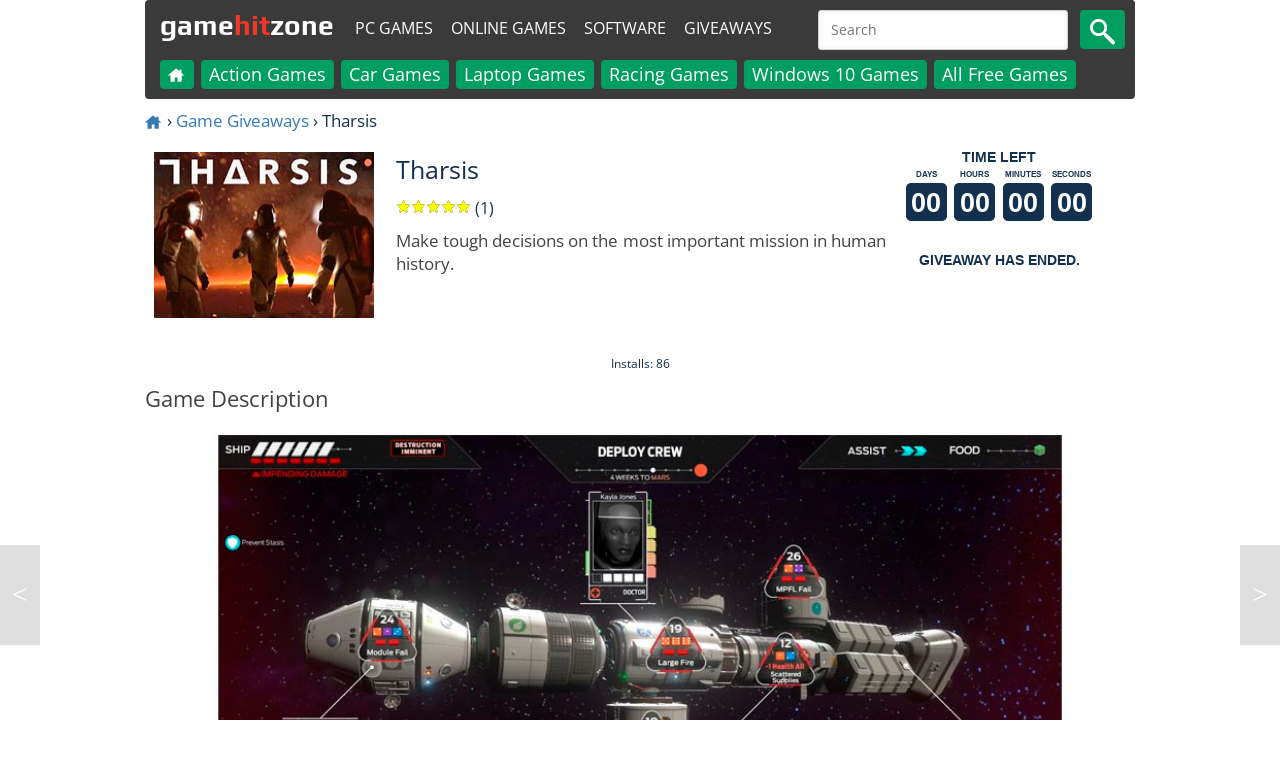

--- FILE ---
content_type: text/html; charset=utf-8
request_url: https://www.gamehitzone.com/game-giveaways/tharsis/
body_size: 13270
content:

<!DOCTYPE html><html lang="en-US"  >
<head  prefix="og: https://ogp.me/ns#">
<link rel="alternate" hreflang="ru" href="https://www.gamehitzone.com/ru/game-giveaways/tharsis/" type="text/html" ><link rel="alternate" hreflang="pt" href="https://www.gamehitzone.com/pt/game-giveaways/tharsis/" type="text/html" ><link rel="alternate" hreflang="es" href="https://www.gamehitzone.com/es/game-giveaways/tharsis/" type="text/html" ><link rel="alternate" hreflang="ar" href="https://www.gamehitzone.com/ar/game-giveaways/tharsis/" type="text/html" ><link rel="alternate" hreflang="fr" href="https://www.gamehitzone.com/fr/game-giveaways/tharsis/" type="text/html" ><link rel="alternate" hreflang="de" href="https://www.gamehitzone.com/de/game-giveaways/tharsis/" type="text/html" ><link rel="preconnect" href="https://www.googletagmanager.com/">
<link rel="dns-prefetch" href="https://www.googletagmanager.com/">
<link rel="preconnect" href="https://pagead2.googlesyndication.com/">
<link rel="dns-prefetch" href="https://pagead2.googlesyndication.com/">
<link rel="preconnect" href="https://static.gamehitzone.com/">
<link rel="dns-prefetch" href="https://static.gamehitzone.com/">
<link rel="prefetch" href="/game-giveaways/tharsis/download.html">

<script type="application/ld+json">{"@context":"https://schema.org","@graph":[{"@type":"Organization","@id":"https://www.gamehitzone.com/#organization","name":"GameHitZone.com","url":"https://www.gamehitzone.com/","sameAs":["https://www.facebook.com/GameHitZone/","https://ok.ru/gamehitzone","https://vk.com/public60092101","https://www.youtube.com/gamehitzone","https://twitter.com/GameHitZone"],"logo":{"@type":"ImageObject","@id":"https://www.gamehitzone.com/#logo","inLanguage":"en-US","url":"https://static.gamehitzone.com/logo.jpg","contentUrl":"https://static.gamehitzone.com/logo.jpg","width":250,"height":250,"caption":"GameHitZone.com"},"image":{"@id":"https://www.gamehitzone.com/#logo"}},{"@type":"WebSite","@id":"https://www.gamehitzone.com/#website","url":"https://www.gamehitzone.com/","name":"GameHitZone.com","description":"Free PC Games Download and enjoy the offline computer games! Play Full Version PC small games for free!","publisher":{"@id":"https://www.gamehitzone.com/#organization"},"potentialAction":[{"@type":"SearchAction","target":{"@type":"EntryPoint","urlTemplate":"https://www.gamehitzone.com/search-games.html?q={search_term_string}"},"query-input":"required name=search_term_string"}],"inLanguage":"en-US"},{"@type":"ImageObject","@id":"https://www.gamehitzone.com/game-giveaways/tharsis/#primaryimage","inLanguage":"en-US","url":"https://static.gamehitzone.com/games/images_/tharsis1.jpg","contentUrl":"https://static.gamehitzone.com/games/images_/tharsis1.jpg","width":960,"height":460},{"@type":"WebPage","@id":"https://www.gamehitzone.com/game-giveaways/tharsis/#webpage","url":"https://www.gamehitzone.com/game-giveaways/tharsis/","name":"Tharsis Free Game Downloads","description":"Tharsis - Make tough decisions on the most important mission in human history. , Tharsis - Free Game Downloads. Download free game Tharsis. Play full version Tharsis without any limitations!","isPartOf":{"@id":"https://www.gamehitzone.com/#website"},"primaryImageOfPage":{"@id":"https://www.gamehitzone.com/game-giveaways/tharsis/#primaryimage"},"breadcrumb":{"@id":"https://www.gamehitzone.com/game-giveaways/tharsis/#breadcrumb"},"inLanguage":"en-US","potentialAction":[{"@type":"ReadAction","target":["https://www.gamehitzone.com/game-giveaways/tharsis/"]}]},{"@type":"BreadcrumbList","@id":"https://www.gamehitzone.com/game-giveaways/tharsis/#breadcrumb","itemListElement":[{"@type":"ListItem","position":1,"name":"Home","item":"https://www.gamehitzone.com/"},{"@type":"ListItem","position":2,"name":"Game Giveaways","item":"https://www.gamehitzone.com/game-giveaways/"},{"@type":"ListItem","position":3,"name":"Tharsis"}]},{"@type":"ImageObject","@id":"https://www.gamehitzone.com/game-giveaways/tharsis/#icon","inLanguage":"en-US","url":"https://static.gamehitzone.com/games/images300/tharsisl.jpg","contentUrl":"https://static.gamehitzone.com/games/images300/tharsisl.jpg","width":300,"height":225},{"@type": "WebApplication","@id":"https://www.gamehitzone.com/game-giveaways/tharsis/#giveaway", "isPartOf":{"@id":"https://www.gamehitzone.com/game-giveaways/tharsis/#webpage"}, "name": "Tharsis", "applicationCategory":"GameApplication", "operatingSystem":"Windows", "url":"https://www.gamehitzone.com/game-giveaways/tharsis/","isAccessibleForFree": true, "image":{"@id":"https://www.gamehitzone.com/game-giveaways/tharsis/#icon"}, "description": "Make tough decisions on the most important mission in human history.", "aggregateRating":{"@type": "AggregateRating", "ratingValue": "5", "ratingCount": "1", "worstRating": "1", "bestRating": "5"}, "offers":{"@type":"Offer", "price":"0", "priceCurrency":"USD", "availability":"https://schema.org/InStock"}, "screenshot":{"@id":"https://www.gamehitzone.com/game-giveaways/tharsis/#primaryimage"}}]}</script> 


<title>Tharsis Free Game Downloads - GameHitZone</title><meta http-equiv="content-language" content="en" ><meta http-equiv="Content-Type" content="text/html; charset=utf-8" ><meta charset="utf-8" ><meta name="robots" content="all" ><link rel="canonical" href="https://www.gamehitzone.com/game-giveaways/tharsis/" /><meta name="original-source" content="https://www.gamehitzone.com/game-giveaways/tharsis/" /><meta property="og:site_name" content="GameHitZone.com" >
<meta property="og:description" content="Make tough decisions on the most important mission in human history." >
<meta property="og:url" content="https://www.gamehitzone.com/game-giveaways/tharsis/" >
<meta property="og:title" content="Tharsis Free Game Downloads - GameHitZone.com" >
<meta property="og:image" content="https://www.gamehitzone.com/static/games/images300/tharsisl.jpg" >
<meta property="og:image:width" content="300" >
<meta property="og:image:height" content="225" >
<meta property="og:image:type" content="image/jpeg" >
<meta property="og:image:alt" content="Tharsis" >
<meta property="og:type" content="website" >
<meta property="og:locale" content="en_US" >
<meta property="og:locale:alternate" content="ru_RU" >
<meta property="og:locale:alternate" content="pt_BR" >
<meta property="og:locale:alternate" content="es_ES" >
<meta property="og:locale:alternate" content="ar_SA" >
<meta property="og:locale:alternate" content="fr_FR" >
<meta property="og:locale:alternate" content="de_DE" >
<meta property="twitter:card" content="summary_large_image">
<meta property="twitter:title" content="Tharsis Free Game Downloads">
<meta property="twitter:description" content="Make tough decisions on the most important mission in human history.">
<meta property="twitter:image" content="https://www.gamehitzone.com/static/games/images300/tharsisl.jpg"><meta property="SiteAdvisor" content="For SiteAdvisor Verification Process" ><meta name="description" content="Tharsis - Make tough decisions on the most important mission in human history. , Tharsis - Free Game Downloads. Download free game Tharsis. Play full version Tharsis without any limitations!" >
<link rel="icon" type="image/x-icon" href="/static/favicon.ico">
<!--<link rel="shortcut icon" type="image/x-icon" href="/static/favicon.ico">-->
<meta name="viewport" content="width=device-width, initial-scale=1, maximum-scale=5">
<meta http-equiv="X-UA-Compatible" content="IE=edge"/>
<link rel="preload" href="https://fonts.gstatic.com/s/opensans/v29/memSYaGs126MiZpBA-UvWbX2vVnXBbObj2OVZyOOSr4dVJWUgsjZ0B4taVIGxA.woff2" as="font" type="font/woff2" crossorigin>
<link rel="preload" href="https://fonts.gstatic.com/s/opensans/v29/memSYaGs126MiZpBA-UvWbX2vVnXBbObj2OVZyOOSr4dVJWUgsjZ0B4kaVIGxA.woff2" as="font" type="font/woff2" crossorigin>
<link rel="preload" href="https://fonts.gstatic.com/s/opensans/v29/memSYaGs126MiZpBA-UvWbX2vVnXBbObj2OVZyOOSr4dVJWUgsjZ0B4uaVIGxA.woff2" as="font" type="font/woff2" crossorigin>
<link rel="preload" href="https://fonts.gstatic.com/s/opensans/v29/memSYaGs126MiZpBA-UvWbX2vVnXBbObj2OVZyOOSr4dVJWUgsjZ0B4gaVI.woff2" as="font" type="font/woff2" crossorigin>
<link rel="preload" href="https://fonts.gstatic.com/s/play/v17/6ae84K2oVqwItm4TCp0y2knT.woff2" as="font" type="font/woff2" crossorigin>
<link rel="preload" href="https://fonts.gstatic.com/s/play/v17/6ae84K2oVqwItm4TCpQy2knT.woff2" as="font" type="font/woff2" crossorigin>
<link rel="preload" href="https://fonts.gstatic.com/s/play/v17/6ae84K2oVqwItm4TCp4y2knT.woff2" as="font" type="font/woff2" crossorigin>
<link rel="preload" href="https://fonts.gstatic.com/s/play/v17/6ae84K2oVqwItm4TCpAy2g.woff2" as="font" type="font/woff2" crossorigin>
<style>
/* cyrillic-ext */
@font-face {
  font-family: 'Open Sans';
  font-style: normal;
  font-weight: 400;
  font-stretch: 100%;
  src: url(https://fonts.gstatic.com/s/opensans/v29/memSYaGs126MiZpBA-UvWbX2vVnXBbObj2OVZyOOSr4dVJWUgsjZ0B4taVIGxA.woff2) format('woff2');
  unicode-range: U+0460-052F, U+1C80-1C88, U+20B4, U+2DE0-2DFF, U+A640-A69F, U+FE2E-FE2F;
  font-display: swap;
}
/* cyrillic */
@font-face {
  font-family: 'Open Sans';
  font-style: normal;
  font-weight: 400;
  font-stretch: 100%;
  src: url(https://fonts.gstatic.com/s/opensans/v29/memSYaGs126MiZpBA-UvWbX2vVnXBbObj2OVZyOOSr4dVJWUgsjZ0B4kaVIGxA.woff2) format('woff2');
  unicode-range: U+0301, U+0400-045F, U+0490-0491, U+04B0-04B1, U+2116;
  font-display: swap;
}
/* latin-ext */
@font-face {
  font-family: 'Open Sans';
  font-style: normal;
  font-weight: 400;
  font-stretch: 100%;
  src: url(https://fonts.gstatic.com/s/opensans/v29/memSYaGs126MiZpBA-UvWbX2vVnXBbObj2OVZyOOSr4dVJWUgsjZ0B4uaVIGxA.woff2) format('woff2');
  unicode-range: U+0100-024F, U+0259, U+1E00-1EFF, U+2020, U+20A0-20AB, U+20AD-20CF, U+2113, U+2C60-2C7F, U+A720-A7FF;
  font-display: swap;
}
/* latin */
@font-face {
  font-family: 'Open Sans';
  font-style: normal;
  font-weight: 400;
  font-stretch: 100%;
  src: url(https://fonts.gstatic.com/s/opensans/v29/memSYaGs126MiZpBA-UvWbX2vVnXBbObj2OVZyOOSr4dVJWUgsjZ0B4gaVI.woff2) format('woff2');
  unicode-range: U+0000-00FF, U+0131, U+0152-0153, U+02BB-02BC, U+02C6, U+02DA, U+02DC, U+2000-206F, U+2074, U+20AC, U+2122, U+2191, U+2193, U+2212, U+2215, U+FEFF, U+FFFD;
  font-display: swap;
}
/* cyrillic-ext */
@font-face {
  font-family: 'Play';
  font-style: normal;
  font-weight: 700;
  src: url(https://fonts.gstatic.com/s/play/v17/6ae84K2oVqwItm4TCp0y2knT.woff2) format('woff2');
  unicode-range: U+0460-052F, U+1C80-1C88, U+20B4, U+2DE0-2DFF, U+A640-A69F, U+FE2E-FE2F;
  font-display: swap;
}
/* cyrillic */
@font-face {
  font-family: 'Play';
  font-style: normal;
  font-weight: 700;
  src: url(https://fonts.gstatic.com/s/play/v17/6ae84K2oVqwItm4TCpQy2knT.woff2) format('woff2');
  unicode-range: U+0301, U+0400-045F, U+0490-0491, U+04B0-04B1, U+2116;
  font-display: swap;
}
/* latin-ext */
@font-face {
  font-family: 'Play';
  font-style: normal;
  font-weight: 700;
  src: url(https://fonts.gstatic.com/s/play/v17/6ae84K2oVqwItm4TCp4y2knT.woff2) format('woff2');
  unicode-range: U+0100-024F, U+0259, U+1E00-1EFF, U+2020, U+20A0-20AB, U+20AD-20CF, U+2113, U+2C60-2C7F, U+A720-A7FF;
  font-display: swap;
}
/* latin */
@font-face {
  font-family: 'Play';
  font-style: normal;
  font-weight: 700;
  src: url(https://fonts.gstatic.com/s/play/v17/6ae84K2oVqwItm4TCpAy2g.woff2) format('woff2');
  unicode-range: U+0000-00FF, U+0131, U+0152-0153, U+02BB-02BC, U+02C6, U+02DA, U+02DC, U+2000-206F, U+2074, U+20AC, U+2122, U+2191, U+2193, U+2212, U+2215, U+FEFF, U+FFFD;
  font-display: swap;
}
</style>

<link rel='stylesheet' href='/media/css/mobile_39.css' type='text/css' media='all' rel="preload" />
	
	

 <!-- Timer -->
<!--<script async src="https://pagead2.googlesyndication.com/pagead/js/adsbygoogle.js?client=ca-pub-2449594588809169"
     crossorigin="anonymous"></script>--><!--<script data-ad-client="ca-pub-2449594588809169" async src="//pagead2.googlesyndication.com/pagead/js/adsbygoogle.js"></script>--><!--<script data-ad-client="ca-pub-4895411577316012" async src="//pagead2.googlesyndication.com/pagead/js/adsbygoogle.js"></script>-->

<!--<link href="//fonts.googleapis.com/css?family=Open+Sans|Play:700&display=swap" rel="stylesheet">-->

<!-- Google tag (gtag.js) -->
<script async src="https://www.googletagmanager.com/gtag/js?id=G-DS3SFRSLG3"></script>
<script>
  window.dataLayer = window.dataLayer || [];
  function gtag(){dataLayer.push(arguments);}
  gtag('js', new Date());

  gtag('config', 'G-DS3SFRSLG3');

if (document.location.hostname != atob('d3d3LmdhbWVoaXR6b25lLmNvbQ=='))
	document.location = atob('aHR0cHM6Ly93d3cuZ2FtZWhpdHpvbmUuY29t');
</script>
<!-- Yandex.Metrika counter -->
<!--
<script type="text/javascript" >
   (function(m,e,t,r,i,k,a){m[i]=m[i]||function(){(m[i].a=m[i].a||[]).push(arguments)};
   m[i].l=1*new Date();
   for (var j = 0; j < document.scripts.length; j++) {if (document.scripts[j].src === r) { return; }}
   k=e.createElement(t),a=e.getElementsByTagName(t)[0],k.async=1,k.src=r,a.parentNode.insertBefore(k,a)})
   (window, document, "script", "https://mc.yandex.ru/metrika/tag.js", "ym");

   ym(51996539, "init", {
        clickmap:true,
        trackLinks:true,
        accurateTrackBounce:true
   });
</script>
<noscript><div><img src="https://mc.yandex.ru/watch/51996539" style="position:absolute; left:-9999px;" alt="" /></div></noscript>
-->
<!-- /Yandex.Metrika counter -->
<!-- <link href="/media/tpw.css" rel="stylesheet">
<script src="/media/tpw.js"></script>-->
</head><body style="margin:0 auto;max-width: 1000px;padding:0 5px;" id="thetop">
<!--<div class="layout">-->
<header style="position: sticky; top: 0; z-index: 1000;"><nav class="navbar navbar-default" role="navigation">
<div class="container-fluid">
<div class="navbar-header">
<div class="navbar-toggle collapsed game-play fs-24"  onclick="MyMenuToggle()" data-toggle="collapse" data-target="#bs-example-navbar-collapse-1">
<!--noindex--><span class="sr-only">Toggle navigation</span>
<span>&#9776;</span><!--/noindex-->
</div>
<a class="navbar-brand fs-30" href="/" style="/*color:#f9ff13;*/height: 55px;">game<span class="forspan" style="/*background-color: #f9ff13;border-radius: 50%;border: 5px solid #f9ff13;color:#3a3a3a;*/">hit</span>zone</a>
<a class="fs-8 outer" style="margin:12px 0 0 1px;border-radius: 4px;/*background-color: #01a0da;*/color: #fff;padding: 5px;" href="/all-free-games/">PC Games</a>
<a class="fs-8 outer" style="margin:12px 0 0 4px;border-radius: 4px;/*background-color: #01a0da;*/color: #fff;padding: 5px;"  href="/play-online/">Online Games</a>
<a class="fs-8 outer" style="margin:12px 0 0 4px;border-radius: 4px;/*background-color: #01a0da;*/color: #fff;padding: 5px;"  href="/download-free-software/">Software</a>
<a class="fs-8 outer" style="margin:12px 0 0 4px;border-radius: 4px;/*background-color: #01a0da;*/color: #fff;padding: 5px;"  href="/game-giveaways/">Giveaways</a>
<div DIR="LTR" id="search"   class="search666_div">
	    
<form action="/search-games.html" id="cse-search-box" target="_self">
<input type="hidden" name="cx" value="partner-pub-2449594588809169:8224949310">
<input type="hidden" name="cof" value="FORID:10">
<input type="hidden" name="ie" value="UTF-8">

<!--<input type="text" name="q" value="" required="" placeholder=""  class="search666_text" id="searchinput"/>-->
<input type="text" name="q" required="" placeholder="Search"  class="search666_text" id="searchinput"/>
<button type="submit" name="image" alt="search" class="search666_image" ><img src="/static/mobile/media/images/search.png" width="25" height="26" alt="Search" /><!--&#128269;--></button></form>
</div> 

				 
</div>
<div class="collapse navbar-collapse" id="bs-example-navbar-collapse-1">
<ul class="nav navbar-nav">
<li   ><a href="/"><!--<img src="/static/mobile/media/images/home.png" alt="Home" width="18" height="18" />--><svg version="1.1" id="Layer_1" xmlns="https://www.w3.org/2000/svg" xmlns:xlink="https://www.w3.org/1999/xlink" x="0px" y="0px"
	 width="18px" height="18px" viewBox="40 40 250 250" enable-background="new 40 40 250 250" xml:space="preserve" style="vertical-align: middle;">
<path fill="#ffffff" opacity="1.000000" stroke="none" 
	d="
M233.445312,129.471161 
	C244.276398,138.767822 254.836426,147.825211 265.488647,156.961700 
	C263.571503,158.929337 261.819305,158.329391 260.264313,158.341370 
	C251.766129,158.406876 243.261810,158.551453 234.770737,158.297073 
	C230.537003,158.170258 229.295425,159.796234 229.349106,163.844284 
	C229.662735,187.495804 229.808624,211.149643 229.975204,234.802948 
	C230.056549,246.353882 229.769791,244.240829 220.635452,244.304565 
	C206.638290,244.402267 192.639938,244.333588 178.642090,244.330322 
	C171.688660,244.328705 171.673416,244.323471 171.667969,237.581421 
	C171.655304,221.917175 171.453262,206.248734 171.771454,190.591019 
	C171.877472,185.374466 170.084473,184.014511 165.153763,184.205139 
	C156.168564,184.552521 147.153122,184.519897 138.164688,184.217804 
	C133.459671,184.059677 132.179184,185.821091 132.239456,190.321793 
	C132.453659,206.316406 132.142029,222.318726 132.416870,238.311462 
	C132.501343,243.226227 130.845703,244.512283 126.124161,244.434891 
	C110.630905,244.180969 95.128838,244.225311 79.634285,244.445374 
	C75.413864,244.505325 73.854286,242.925507 74.113525,238.946060 
	C75.685959,214.808228 73.295906,190.647354 74.524902,166.506393 
	C74.873856,159.651917 73.658821,158.408981 66.585655,158.386749 
	C57.466637,158.358093 48.347458,158.379776 39.303780,158.379776 
	C38.730045,155.877365 40.427166,155.304840 41.457386,154.416367 
	C77.037315,123.731033 112.670677,93.107468 148.176514,62.336742 
	C151.127731,59.779114 153.022278,59.971748 155.757385,62.377945 
	C166.890533,72.172211 178.154510,81.817978 189.392395,91.492775 
	C191.133133,92.991394 192.989120,94.356117 196.116364,96.830986 
	C196.116364,91.343140 196.199860,87.124916 196.091354,82.911644 
	C195.995087,79.173904 197.411072,77.528740 201.391434,77.654045 
	C208.882690,77.889854 216.393112,77.893761 223.883377,77.637741 
	C228.139404,77.492271 229.328384,79.225899 229.269409,83.236931 
	C229.088104,95.565712 229.318130,107.900635 229.128052,120.229156 
	C229.069183,124.047302 229.912903,127.086472 233.445312,129.471161 
z"/>
</svg></a></li>
<li  class="thefirst" ><a href="/all-free-games/">PC Games</a></li>
<li class="inner"><a href="/download/action-games/">Action Games</a></li><li class="inner"><a href="/download/car-games/">Car Games</a></li><li class="inner"><a href="/download/laptop-games/">Laptop Games</a></li><li class="inner"><a href="/download/racing-games/">Racing Games</a></li><li class="inner"><a href="/download/windows-10-games/">Windows 10 Games</a></li><li class="inner"><a href="/all-free-games/">All Free Games</a></li><li  class="thefirst" ><a href="/download-free-software/">Software</a></li>
<li  class="thefirst" ><a href="/game-giveaways/">Giveaways</a></li>
<li  class="thefirst" ><a href="/play-online/">Online Games</a></li>
<!--<li  class="thefirst inner" ><a href="/play-racing-online/">Online Racing Games</a></li>
<li  class="thefirst inner" ><a href="/play-puzzle-online/">Online Puzzle Games</a></li>
<li  class="thefirst inner" ><a href="/play-adventure-online/">Online Adventure Games</a></li>
<li  class="thefirst inner" ><a href="/play-arcade-online/">Online Arcade Games</a></li>
<li  class="thefirst inner" ><a href="/play-sport-online/">Online Sports Games</a></li>
<li  class="thefirst inner" ><a href="/play-action-online/">Online Action Games</a></li>
<li  class="thefirst inner" ><a href="/play-shooter-online/">Online Shooter Games</a></li>-->
</ul>
</div>
</div>
</nav>
</header>
<!--<div class="content">--><div></div>

  


<ol class="bread fs-16">
		<li><a href="/"><svg version="1.1" id="Layer_1" xmlns="https://www.w3.org/2000/svg" xmlns:xlink="https://www.w3.org/1999/xlink" x="0px" y="0px"
	 width="18px" height="18px" viewBox="40 40 250 250" enable-background="new 40 40 250 250" xml:space="preserve" style="vertical-align: middle;">
<path fill="#337ab7" opacity="1.000000" stroke="none" 
	d="
M233.445312,129.471161 
	C244.276398,138.767822 254.836426,147.825211 265.488647,156.961700 
	C263.571503,158.929337 261.819305,158.329391 260.264313,158.341370 
	C251.766129,158.406876 243.261810,158.551453 234.770737,158.297073 
	C230.537003,158.170258 229.295425,159.796234 229.349106,163.844284 
	C229.662735,187.495804 229.808624,211.149643 229.975204,234.802948 
	C230.056549,246.353882 229.769791,244.240829 220.635452,244.304565 
	C206.638290,244.402267 192.639938,244.333588 178.642090,244.330322 
	C171.688660,244.328705 171.673416,244.323471 171.667969,237.581421 
	C171.655304,221.917175 171.453262,206.248734 171.771454,190.591019 
	C171.877472,185.374466 170.084473,184.014511 165.153763,184.205139 
	C156.168564,184.552521 147.153122,184.519897 138.164688,184.217804 
	C133.459671,184.059677 132.179184,185.821091 132.239456,190.321793 
	C132.453659,206.316406 132.142029,222.318726 132.416870,238.311462 
	C132.501343,243.226227 130.845703,244.512283 126.124161,244.434891 
	C110.630905,244.180969 95.128838,244.225311 79.634285,244.445374 
	C75.413864,244.505325 73.854286,242.925507 74.113525,238.946060 
	C75.685959,214.808228 73.295906,190.647354 74.524902,166.506393 
	C74.873856,159.651917 73.658821,158.408981 66.585655,158.386749 
	C57.466637,158.358093 48.347458,158.379776 39.303780,158.379776 
	C38.730045,155.877365 40.427166,155.304840 41.457386,154.416367 
	C77.037315,123.731033 112.670677,93.107468 148.176514,62.336742 
	C151.127731,59.779114 153.022278,59.971748 155.757385,62.377945 
	C166.890533,72.172211 178.154510,81.817978 189.392395,91.492775 
	C191.133133,92.991394 192.989120,94.356117 196.116364,96.830986 
	C196.116364,91.343140 196.199860,87.124916 196.091354,82.911644 
	C195.995087,79.173904 197.411072,77.528740 201.391434,77.654045 
	C208.882690,77.889854 216.393112,77.893761 223.883377,77.637741 
	C228.139404,77.492271 229.328384,79.225899 229.269409,83.236931 
	C229.088104,95.565712 229.318130,107.900635 229.128052,120.229156 
	C229.069183,124.047302 229.912903,127.086472 233.445312,129.471161 
z"/>
</svg></a></li>  ›  
				<li><a href="/game-giveaways/">Game Giveaways</a></li>  ›  				
				<li>Tharsis</li>				
		</ol>


  <ul class="games-list">
<li class="games-box5" >



<img   src="https://static.gamehitzone.com/games/images220/tharsisl.jpg" alt="Tharsis" style="width:220px;height:166px;"></li>
<li class="games-box51">
<h1 class="fs-24 screen-title"  >Tharsis</h1>

<div class="ratingbar fs-15"><form  class="ratingform"><div class="stars2"  title="You can put a rating just right after playing.">
<input type="radio" name="star" class="star-1" ><label class="star-1" for="star-1">1</label><input type="radio" name="star" class="star-2" ><label class="star-2" for="star-2">2</label><input type="radio" name="star" class="star-3" ><label class="star-3" for="star-3">3</label><input type="radio" name="star" class="star-4" ><label class="star-4" for="star-4">4</label><input type="radio" name="star" class="star-5" ><label class="star-5" for="star-5">5</label><span style="width: 100%"></span></div></form> (1)</div>
<div class="game-desc fs-16">Make tough decisions on the most important mission in human history.<!--<br/><br/>Categories: <a class="game-cat" href="/game-giveaways/" id="searcha"><span>Giveaways</span></a>--></div>

</li>
<li class="games-box52" style="margin:auto;">
<style>
.timeleft {
  font-family: sans-serif;
  text-transform: uppercase;
  text-align: center;
  background-color: #fff;
  color: #14304f;
}
.timeleftfont {
  font-weight: 600;
}
.timeleftbox {
  display: inline-block;
  position: relative;
  margin: 0 .075rem .25rem .075rem ;
  font-size: 0;
  line-height: 0;
  width:42px;
  overflow:hidden;
}
.timeleftunit {
  text-align: center;
  font-size: .50rem;
  line-height: 1;
  font-weight: 600;
  margin: .25rem 0;
}
.timeleftvalue {
  font-size: 1.7rem;
  line-height: 1.7rem;
  font-weight: 700;
  text-align: right;
  padding: .35rem;
  background-color: #14304f;
  color: #fff;
  font-variant-numeric: tabular-nums;
  display:inherit;
  border-radius:5px;
}
</style>

<div class="timeleft" id="timeleft">
  <div class="timeleftfont">Time left</div>
  <div class="timeleftbox">
    <div class="timeleftunit">Days</div>
    <div class="timeleftvalue" id="days"></div>
  </div>
  <div class="timeleftbox">
    <div class="timeleftunit">Hours</div>
    <div class="timeleftvalue" id="hours"></div>
  </div>
  <div class="timeleftbox">
    <div class="timeleftunit">Minutes</div>
    <div class="timeleftvalue" id="minutes"></div>
  </div>
  <div class="timeleftbox">
    <div class="timeleftunit">Seconds</div>
    <div class="timeleftvalue" id="seconds">0</div>
  </div>
</div>
<script>
function tick () {
  var now = Date.now()
  var nextSecond = 1000 - now % 1000

  var endOfWeek = 1632409200
  var days = document.getElementById('days')
  var hours = document.getElementById('hours')
  var minutes = document.getElementById('minutes')
  var seconds = document.getElementById('seconds')
  
  var scs = Math.max(0, endOfWeek - (Math.floor((new Date()).getTime() / 1000)));

var ds = Math.floor(scs / 86400);
scs %= 86400;

var hrs = Math.floor(scs / 3600);
scs %= 3600;

var mnts = Math.floor(scs / 60);
scs %= 60;
 
 
days.textContent = ('0' + ds).slice(-2); 
hours.textContent = ('0' + hrs).slice(-2); 
minutes.textContent = ('0' + mnts).slice(-2); 
seconds.textContent = ('0' + scs).slice(-2); 
  
/*  var weekArray = moment.duration(endOfWeek.diff(now - 1000, 'seconds'), 'seconds').format('d H m s', { trim: false }).split(' ')

  weekArray.forEach(function (value, i) {
    week[i].textContent = ('0' + value).slice(-2)
  })*/

  setTimeout(tick, nextSecond)
}
tick()
</script>


<br><div class="timeleft" id="timeleft">
  <div class="timeleftfont">Giveaway has ended.</div></div></li>
</ul>      
<!--<div class="separator-grey"></div>
<br/>-->
<div class="fs-12 ad-align"></div>
<div style="width:100%;/*height:auto;min-height:280px;*/"></div>
<!--<br/>
<div class="separator-grey"></div>-->
 <!--<div class="games-screens fs-22 top">
Screenshots<br/>




</div>-->

<br>
<div style="text-align:center">


<span class="fs-12">Installs: 86<br></span>
</div>

<div class="games-screens fs-22 top">
Game Description

</div>
<div align="center">



			<br/><img src="https://static.gamehitzone.com/games/images_/tharsis1.jpg" style="display:inline;width:100%;height:auto;margin-bottom:10px;" alt="Tharsis Free Game Screenshot">
			</div>
<div class="game-desc fs-16">
Tharsis is a turn based space strategy game. This game gives you the opportunity to manage the first mission of mankind to Mars. You must lead your team through food shortages, disasters and the unforgiving nature of space, while staying sane amid cryptic signals and warnings from Mars. Millions of miles from home, a meteor storm has left you with a severely damaged ship, two dead crew members, and the suspicion that this journey was doomed from the start. Challenge disagreements, make tough decisions, and embark on the most important mission in human history.
</div>
<div class="games-screens fs-22 top">
Categories</div><div class="game-desc fs-16"><a class="game-cat" href="/game-giveaways/" id="searcha"><span>Giveaways</span></a> <a class="game-cat" href="/download/adventure-games/" id="searcha"><span>Adventure</span></a> <a class="game-cat" href="/download/laptop-games/" id="searcha"><span> Laptop</span></a> <a class="game-cat" href="/download/3d-games/" id="searcha"><span> 3d</span></a> </div>
<div class="games-screens fs-22 top">
Attention</div>
<div class="game-desc fs-16">
All rights to the computer, mobile or video game presented in this section belong exclusively to its legal copyright holders. This website does not distribute illegal copies of the game and does not have links to websites with illegal copies of the game. All information about the game is provided for informational purposes only.</div>
<br /><div class="fs-12 ad-align"></div>
<div></div>


 

				
<div class="separator-grey"></div>
<div class="b-games list new top">
<h2 class="title-left fs-24"  style="margin-bottom:10px;">Game Giveaways</h2>
<div class="title-right bottom"></div>
<ul class="games-list">
<ul class="games-list"><li class="games-box parent-img"><a href="/game-giveaways/die-young-prologue/" class="games-box__img"><img  class="over-img b-lazy" src="[data-uri]" data-src="https://static.gamehitzone.com/mobile/media/images/new2201.png" alt="new"><img class="games-box__img apps_img b-lazy"  data-src="https://static.gamehitzone.com/games/images220/dieyoungprologuel.jpg" alt="Die Young Prologue" src="[data-uri]" ><span class="games-box__title fs-20">Die Young Prologue</span></a></li><li class="games-box parent-img"><a href="/game-giveaways/the-sims-4/" class="games-box__img"><img  class="over-img b-lazy" src="[data-uri]" data-src="https://static.gamehitzone.com/mobile/media/images/new2201.png" alt="new"><img class="games-box__img apps_img b-lazy"  data-src="https://static.gamehitzone.com/games/images220/thesims4l.jpg" alt="The Sims 4" src="[data-uri]" ><span class="games-box__title fs-20">The Sims 4</span></a></li><li class="games-box parent-img"><a href="/game-giveaways/playerunknowns-battlegrounds/" class="games-box__img"><img  class="over-img b-lazy" src="[data-uri]" data-src="https://static.gamehitzone.com/mobile/media/images/new2201.png" alt="new"><img class="games-box__img apps_img b-lazy"  data-src="https://static.gamehitzone.com/games/images220/pubgl.jpg" alt="PLAYERUNKNOWNS BATTLEGROUNDS" src="[data-uri]" ><span class="games-box__title fs-20">PLAYERUNKNOWNS BATTLEGROUNDS</span></a></li><li class="games-box parent-img"><a href="/game-giveaways/naraka-bladepoint/" class="games-box__img"><img  class="over-img b-lazy" src="[data-uri]" data-src="https://static.gamehitzone.com/mobile/media/images/new2201.png" alt="new"><img class="games-box__img apps_img b-lazy"  data-src="https://static.gamehitzone.com/games/images220/narakabladepointl.jpg" alt="NARAKA BLADEPOINT" src="[data-uri]" ><span class="games-box__title fs-20">NARAKA BLADEPOINT</span></a></li></ul></ul><a href="/game-giveaways/" class="game-play ff fs-20" id="searcha" style="margin:0 auto 20px;width: fit-content;"><span style="background: white;color: #337ab7;border: 1px solid #337ab7;font-size: 15px;width: max-content;">View all</span></a>
</div>
		
<div class="separator-grey"></div>
<div class="b-games list new top">
			<h2 class="title-left fs-24"  style="margin-bottom:10px;">Similar Ended Giveaways</h2>
			<div class="title-right bottom"></div>
			<ul class="games-list">
<ul class="games-list"><li class="games-box parent-img"><a href="/game-giveaways/2064-read-only-memories/" class="games-box__img"><img  class="over-img" src="https://static.gamehitzone.com/mobile/media/images/new2201.png" alt="new"><img class="games-box__img apps_img" src="https://static.gamehitzone.com/games/images220/2064readonlymemoriesl.jpg" alt="2064 Read Only Memories" src="[data-uri]" ><span class="games-box__title fs-20">2064 Read Only Memories</span></a></li><li class="games-box parent-img"><a href="/game-giveaways/abzu/" class="games-box__img"><img  class="over-img" src="https://static.gamehitzone.com/mobile/media/images/new2201.png" alt="new"><img class="games-box__img apps_img" src="https://static.gamehitzone.com/games/images220/abzul.jpg" alt="ABZU" src="[data-uri]" ><span class="games-box__title fs-20">ABZU</span></a></li><li class="games-box parent-img"><a href="/game-giveaways/across-the-obelisk/" class="games-box__img"><img  class="over-img" src="https://static.gamehitzone.com/mobile/media/images/new2201.png" alt="new"><img class="games-box__img apps_img" src="https://static.gamehitzone.com/games/images220/acrosstheobeliskl.jpg" alt="Across the Obelisk" src="[data-uri]" ><span class="games-box__title fs-20">Across the Obelisk</span></a></li><li class="games-box parent-img"><a href="/game-giveaways/adam-wolfe/" class="games-box__img"><img  class="over-img" src="https://static.gamehitzone.com/mobile/media/images/new2201.png" alt="new"><img class="games-box__img apps_img" src="https://static.gamehitzone.com/games/images220/adamwolfel.jpg" alt="Adam Wolfe" src="[data-uri]" ><span class="games-box__title fs-20">Adam Wolfe</span></a></li><li class="games-box parent-img"><a href="/game-giveaways/adios/" class="games-box__img"><img  class="over-img" src="https://static.gamehitzone.com/mobile/media/images/new2201.png" alt="new"><img class="games-box__img apps_img" src="https://static.gamehitzone.com/games/images220/adiosl.jpg" alt="Adios" src="[data-uri]" ><span class="games-box__title fs-20">Adios</span></a></li><li class="games-box parent-img"><a href="/game-giveaways/agatha-christie-the-abc-murders/" class="games-box__img"><img  class="over-img" src="https://static.gamehitzone.com/mobile/media/images/new2201.png" alt="new"><img class="games-box__img apps_img" src="https://static.gamehitzone.com/games/images220/theabcmurdersl.jpg" alt="Agatha Christie The ABC Murders" src="[data-uri]" ><span class="games-box__title fs-20">Agatha Christie The ABC Murders</span></a></li><li class="games-box parent-img"><a href="/game-giveaways/age-of-wonders-4/" class="games-box__img"><img  class="over-img b-lazy" src="[data-uri]" data-src="https://static.gamehitzone.com/mobile/media/images/new2201.png" alt="new"><img class="games-box__img apps_img b-lazy"  data-src="https://static.gamehitzone.com/games/images220/ageofwonders4l.jpg" alt="Age of Wonders 4" src="[data-uri]" ><span class="games-box__title fs-20">Age of Wonders 4</span></a></li><li class="games-box parent-img"><a href="/game-giveaways/alba-a-wildlife-adventure/" class="games-box__img"><img  class="over-img b-lazy" src="[data-uri]" data-src="https://static.gamehitzone.com/mobile/media/images/new2201.png" alt="new"><img class="games-box__img apps_img b-lazy"  data-src="https://static.gamehitzone.com/games/images220/albaawildlifeadventurel.jpg" alt="Alba A Wildlife Adventure" src="[data-uri]" ><span class="games-box__title fs-20">Alba A Wildlife Adventure</span></a></li></ul></ul>
</div>  

<div class="separator-grey"></div>
<div class="b-games list new top">
			<h2 class="title-left fs-24"  style="margin-bottom:10px;">Top Free Games</h2>
			<div class="title-right bottom"></div>
			<ul class="games-list">
<li class="games-box parent-img"><a href="/download-free-games/zombie-outbreak-shooter/" class="games-box__img"><img  class="over-img b-lazy" src="[data-uri]" data-src="https://static.gamehitzone.com/mobile/media/images/hit3002.png" alt="new"><img   class="b-lazy" src="[data-uri]" data-src="https://static.gamehitzone.com/games/images220/zosl.jpg" alt="Zombie Outbreak Shooter"  ><span class="games-box__title fs-20">Zombie Outbreak Shooter</span></a></li><li class="games-box parent-img"><a href="/download-free-games/street-racing-club/" class="games-box__img"><img  class="over-img b-lazy" src="[data-uri]" data-src="https://static.gamehitzone.com/mobile/media/images/hit3002.png" alt="new"><img   class="b-lazy" src="[data-uri]" data-src="https://static.gamehitzone.com/games/images220/srcl.jpg" alt="Street Racing Club"  ><span class="games-box__title fs-20">Street Racing Club</span></a></li><li class="games-box parent-img"><a href="/download-free-games/monster-truck-safari/" class="games-box__img"><img  class="over-img b-lazy" src="[data-uri]" data-src="https://static.gamehitzone.com/mobile/media/images/hit3002.png" alt="new"><img   class="b-lazy" src="[data-uri]" data-src="https://static.gamehitzone.com/games/images220/mtsl.jpg" alt="Monster Truck Safari"  ><span class="games-box__title fs-20">Monster Truck Safari</span></a></li><li class="games-box parent-img"><a href="/download-free-games/4x4-offroad-race/" class="games-box__img"><img  class="over-img b-lazy" src="[data-uri]" data-src="https://static.gamehitzone.com/mobile/media/images/hit3002.png" alt="new"><img   class="b-lazy" src="[data-uri]" data-src="https://static.gamehitzone.com/games/images220/4orl.jpg" alt="4x4 Offroad Race"  ><span class="games-box__title fs-20">4x4 Offroad Race</span></a></li></ul><a href="/top-games/" class="game-play ff fs-20" id="searcha" style="margin:0 auto 20px;width: fit-content;"><span style="background: white;color: #337ab7;border: 1px solid #337ab7;font-size: 15px;width: max-content;">View all</span></a>
</div>  
<!--noindex-->
<style>
/*
.float-ad {
	opacity: 0;
	position: fixed;
	bottom: 75px;
	margin-top: -47px;
	z-index: 9999;
	/*border: 1px solid #dadada;*/
	height: 260px;
	width:320px;
	background: #fff;
	left:-310px;
	transition: all 1.9s ease-in-out;
}

.float-close {
	position: absolute;
	right:0;
	top:0;
	cursor:pointer;
	font-size:200%;
}
@media (min-width: 1366px)
{
	.float-ad.scrollvisible {
		opacity: 1;
		transition: all 1.9s ease-in-out;
		left: 0;
	}	
}
*/

.float-posts-nav {
	opacity: 0;
	transition: all .7s ease-in-out;
}

.postNavigation {
	position: fixed;
	bottom: 75px;
	margin-top: -47px;
	z-index: 9999;
	height: 100px;
	transition: all .7s ease-in-out;
}

.postNavigation a {
	display: inline-block;
	background: #DFDFDF;
	transition: all .4s ease-in-out;
	vertical-align: middle;
	position: relative;
	width: 40px;
	height: 100px;
	color: #fff;
}

.postNavigation a:before {
	position: absolute;
	font-family: "FontAwesome";
	font-size: 28px;
	top: 50%;
	margin-top: -14px;
	line-height: 28px;
}

.prevPostBox a:before {
	content: "<";
	left: 12px
}

.nextPostBox a:before {
	content: ">";
	right: 12px
}

.nextPostBox {
	right: 0;
}

.prevPostBox {
	left: 0;
}

.postNavigation .thumbnail {
	float: right;
	margin-left: 5px;
	position: relative;
	width: 92px;
	height: 70px;
	text-align: center;
}

.postNavigation .thumbnail img {
	border-radius: 3px;
}
.postNavigation.nextPostBox .thumbnail {
	float: left;
	margin-left: 0;
	margin-right: 5px;
}

.postNavigation .headline {
	height: 70px;
	overflow: hidden;
	position: relative;
	-webkit-font-smoothing: antialiased;
	font-size: 14px;
	padding: 0 8px;
}

.postNavigation .headline span {
	font-size: 10px;
	line-height: 10px;
	text-transform: uppercase;
	letter-spacing: 1px;
	display: block;
	margin-bottom: 8px
}

.postNavigation .headline h4 {
	margin: 0
}

.postNavigation .inner-prevnext {
	position: absolute;
	top: 0;
	height: 100%;
	padding: 15px;
	width: 290px;
	border: 1px solid #dadada;	
	background-color: #fff;
	color: #111 !important;
	transition: all .2s ease-in-out 0.3s;
}

.postNavigation.nextPostBox .inner-prevnext {
	margin: 0 0 0 40px;
	left: 0;
}

.postNavigation.prevPostBox .inner-prevnext {
	margin: 0 40px 0 0;
	right: 0;
}

.openedprevnext .postNavigation a {
	background: #484848;
	text-decoration: none;
}

.openedprevnext .postNavigation a {
	width: 160px
}

.openedprevnext .prevPostBox a:before {
	left: 136px
}

.openedprevnext .nextPostBox a:before {
	right: 136px
}

.openedprevnext .prevPostBox a:hover:before {
	left: 12px
}

.openedprevnext .nextPostBox a:hover:before {
	right: 12px
}

.postNavigation a:hover {
	color: #fff;
	width: 330px;
	background:#ff3817;	
	text-decoration: none;
}

.postNavigation.nextPostBox a:hover .inner-prevnext {
	margin: 0 40px 0 0;
	opacity: 1
}

.postNavigation.prevPostBox a:hover .inner-prevnext {
	margin: 0 0 0 40px;
	opacity: 1
}



.float-posts-nav.scrollvisible {
	opacity: 1;
	background: #999;
}


/*
@media (max-width: 767px) {
	.float-posts-nav {
		opacity: 1
	}
	.postNavigation {
		height: 32px;
		bottom: -100px;
	}
	.float-posts-nav.scrollvisible .postNavigation {
		bottom: 10px
	}
	#rh_social_panel_footer.scrollvisible {
		bottom: 0
	}
	.postNavigation a {
		height: 32px !important;
		line-height: 32px !important;
		width: 32px !important;
		box-shadow: none !important;
	}
	.postNavigation .inner-prevnext {
		display: none !important;
	}
	.prevPostBox {
		left: 10px
	}
	.rightPostBox {
		right: 10px
	}
	.openedprevnext .prevPostBox a:before {
		left: 12px
	}
	.openedprevnext .nextPostBox a:before {
		right: 12px
	}

}
*/
</style>
<!-- PAGER SECTION -->
<!--
-->
<div class="float-posts-nav" id="float-posts-nav">
<div class="postNavigation prevPostBox">
<a href="/game-giveaways/playerunknowns-battlegrounds/?utm_medium=downloadable_prev&utm_source=playerunknowns-battlegrounds">
<div class="inner-prevnext">
<div class="thumbnail">
<img width="92" height="70" src="https://static.gamehitzone.com/games/images/pubgl.jpg"  alt="PLAYERUNKNOWNS BATTLEGROUNDS" />                                    </div>
<div class="headline"><h4>PLAYERUNKNOWNS BATTLEGROUNDS</h4></div>

</div>
</a>                          
</div>
<div class="postNavigation nextPostBox">
<a href="/game-giveaways/playerunknowns-battlegrounds/?utm_medium=downloadable_next&utm_source=playerunknowns-battlegrounds">
<div class="inner-prevnext">
<div class="thumbnail">
<img width="92" height="70" src="https://static.gamehitzone.com/games/images/pubgl.jpg"  alt="PLAYERUNKNOWNS BATTLEGROUNDS" />                                    </div>
<div class="headline"><!--<span>Next</span>--><h4>PLAYERUNKNOWNS BATTLEGROUNDS</h4></div>
</div>
</a>                          
</div>                        
</div>
<!--<br /><br />--><button onclick="topFunction()" id="myBtn" title="Back to top">Back to top</button>
<script>
function hasClass(el, className)
{
    if (el.classList)
        return el.classList.contains(className);
    return !!el.className.match(new RegExp('(\\s|^)' + className + '(\\s|$)'));
}

function addClass(el, className)
{
    if (el.classList)
        el.classList.add(className)
    else if (!hasClass(el, className))
        el.className += " " + className;
}

function removeClass(el, className)
{
    if (el.classList)
        el.classList.remove(className)
    else if (hasClass(el, className))
    {
        var reg = new RegExp('(\\s|^)' + className + '(\\s|$)');
        el.className = el.className.replace(reg, ' ');
    }
}
var myarrows=document.getElementById("float-posts-nav");
var myarrows2=document.getElementById("float-ad");


var mybutton=document.getElementById("myBtn");
function scrollFunction(){20<document.body.scrollTop||20<document.documentElement.scrollTop?mybutton.style.display="block":mybutton.style.display="none"}
function topFunction(){document.getElementById("thetop").scrollIntoView({behavior:"smooth"})}
//window.onscroll=function(){scrollFunction()};
function scrollFunction2() {
	if (20 < document.body.scrollTop || 20 < document.documentElement.scrollTop)
	{
		addClass(myarrows, "scrollvisible");
	}
	else{
		removeClass(myarrows, "scrollvisible");
	}
	if ((window.innerHeight + window.scrollY) >= document.body.offsetHeight - 500 && myarrows2)
	{
		addClass(myarrows2, "scrollvisible");
	}
	else{
		//removeClass(myarrows2, "scrollvisible");
	}
	
	if ((window.innerHeight + window.scrollY) >= document.body.offsetHeight - 100)
	{
		addClass(myarrows, "openedprevnext");
	}
	else{
		removeClass(myarrows, "openedprevnext");
	}
	scrollFunction();
}
window.onscroll = function() {
    scrollFunction2()
}; 
</script>

<!-- /PAGER SECTION --> 


<!--/noindex-->	<div class="separator-grey"></div>


<div class="games-screens fs-22 top" >Follow Us<br/><div class="games-screen3 fs-11"><a  href="https://www.facebook.com/GameHitZone" target="_blank" rel="nofollow"><img  class="b-lazy" src="[data-uri]" data-src="/static/mobile/media/images/facebook.gif" alt="Facebook" width="140" height="105"><br/><span class="fb">Facebook</span></a></div><div class="games-screen3 fs-11"><a  href="https://x.com/GameHitZone" target="_blank" rel="nofollow"><img  class="b-lazy" src="[data-uri]" data-src="/static/mobile/media/images/x.gif" alt="X (ex Twitter)" width="140" height="105"><br/><span class="tw">X (Twitter)</span></a></div>
<div class="games-screen3 fs-11"><a  href="https://www.youtube.com/user/GameHitZone/" target="_blank" rel="nofollow"><img  class="b-lazy" src="[data-uri]" data-src="/static/mobile/media/images/youtube.gif" alt="YouTube" width="140" height="105"><br/><span class="yt">YouTube</span></a></div>
<div class="games-screen3 fs-11"><a  href="https://www.gamehitzone.com/rss.xml" target="_blank"><img  class="b-lazy" src="[data-uri]" data-src="/static/mobile/media/images/rss.gif" alt="RSS" width="140" height="105"><br/><span class="rss">RSS</span></a></div>
</div><div class="separator-grey"></div><footer class="footer"><ul class="footer__nav fs-15"><!--<li><a href="/games-weekly/">Games of the Week</a> </li>--><li><a href="/game-articles/">Game Articles</a> </li><!--<li><a href="/contact/"></a> </li>--><li><a href="/contact/">Contact Us</a> </li><li><!--noindex--><a href="/privacy.html" rel="nofollow">Privacy Policy</a><!--/noindex--> </li><li><!--noindex--><a href="/cookies.html" rel="nofollow">Cookie Policy</a><!--/noindex--> </li></ul><ul class="footer__nav fs-15" dir="ltr"><li>English </li><li><a href="/ru/game-giveaways/tharsis/">Русский </a></li><li><a href="/es/game-giveaways/tharsis/">Español </a></li><li><a href="/fr/game-giveaways/tharsis/">Français </a></li><li><a href="/ar/game-giveaways/tharsis/">العربية </a></li><li><a href="/pt/game-giveaways/tharsis/">Português </a></li><li><a href="/de/game-giveaways/tharsis/">Deutsch </a></li></ul>


<p class="footer__copyright fs-14" dir="LTR">(c) 2010-2026 GameHitZone.com<br /></p></footer>
<!--</div>-->
<!--</div>-->

<script type="text/javascript">!function(e,t,a,n,o,i,s){e.GoogleAnalyticsObject=o,e.ga=e.ga||function(){(e.ga.q=e.ga.q||[]).push(arguments)},e.ga.l=1*new Date,i=t.createElement(a),s=t.getElementsByTagName(a)[0],i.async=1,i.src="https://www.google-analytics.com/analytics.js",s.parentNode.insertBefore(i,s)}(window,document,"script",0,"ga"),ga("provide","adblockTracker",function(e,t){var a=document.createElement("ins");a.className="AdSense",a.style.display="block",a.style.position="absolute",a.style.top="-1px",a.style.height="1px",document.body.appendChild(a),e.set("dimension"+t.dimensionIndex,!a.clientHeight),document.body.removeChild(a)}),ga("create","UA-20470008-1","auto"),ga("require","adblockTracker",{dimensionIndex:1}),ga("send","pageview");</script><script type="text/javascript">function MyMenuToggle(){document.getElementById("bs-example-navbar-collapse-1").classList.toggle("collapse")}function noiFrame(){try{window.top!==window.self&&(document.write="",window.top.location=window.self.location,setTimeout(function(){document.body.innerHTML=""},0),window.self.onload=function(){document.body.innerHTML=""})}catch(o){}}noiFrame();</script><script>function removeFavicon(){for(var e=document.getElementsByTagName("link"),t=document.getElementsByTagName("head")[0],n=0;n<e.length;n++)"icon"===e[n].getAttribute("rel")&&t.removeChild(e[n])}function setFavicon(e){removeFavicon();var t=document.createElement("link");t.type="image/x-icon",t.rel="icon",t.href=e,document.getElementsByTagName("head")[0].appendChild(t)}function getFavicon(){for(var e=document.getElementsByTagName("link"),t=0;t<e.length;t++)if("icon"===e[t].getAttribute("rel"))return e[t]}var origTitle=document.title,focused=!0,showType=1;function sayHi(){showType*=-1,!focused&&showType<0?(/*document.title="Come Back Soon!",*/setFavicon("/heart.png")):(/*document.title=origTitle,*/setFavicon("/static/favicon.ico"))}window.onfocus=function(){focused=!0},window.onblur=function(){focused=!1,showType=1},setInterval(sayHi,2e3);</script><style>#myBtn{display:none;position:fixed;bottom:5px;right:80px;z-index:99;font-size:16px;border:none;outline:none;background-color:#f98686;color:#fff;cursor:pointer;padding:10px;border-radius:4px;opacity:.75}#myBtn:hover{background-color:red;opacity:1}.b-lazy{opacity:0;/*-webkit-transition:all 500ms;-moz-transition:all 500ms;-o-transition:all 500ms;transition:all 500ms*/}.b-loaded{opacity:1}</style><!--noindex--><!--/noindex--><script>function getRandomArbitary(t,a){return Math.floor(Math.random()*(a-t+1))+t}document.addEventListener("DOMContentLoaded",function(){var t=new Blazy,a=0<=navigator.platform.toUpperCase().indexOf("MAC"),e=!!navigator.platform.match(/(iPhone|iPod|iPad)/i);(a||e)&&setTimeout(t.revalidate,100)}, {passive: true});

</script>

<!--<br /><br />--><button onclick="topFunction()" id="myBtn" title="Back to top">Back to top</button><script>var mybutton=document.getElementById("myBtn");function scrollFunction(){20<document.body.scrollTop||20<document.documentElement.scrollTop?mybutton.style.display="block":mybutton.style.display="none"}function topFunction(){document.getElementById("thetop").scrollIntoView({behavior:"smooth"})}window.onscroll=function(){scrollFunction()};</script><script src="https://static.gamehitzone.com/js/blazy.min.js" defer></script>

<style>
.cookieConsentContainer {
    z-index: 999;
    width: 350px;
    min-height: 20px;
    box-sizing: border-box;
    padding: 30px 30px 30px 30px;
    background: #232323;
    overflow: hidden;
    position: fixed;
    bottom: 60px;
    right: 30px;
    display: none;
}
.cookieConsentContainer .cookieTitle a {
    color: #FFFFFF;
    font-size: 160%;
    line-height: 20px;
    display: block;
    text-decoration: none;
}
.cookieConsentContainer .cookieDesc p {
    margin: 0;
    padding: 0;
    color: #FFFFFF;
    font-size: 100%;
    line-height: 20px;
    display: block;
    margin-top: 10px;
}
.cookieConsentContainer .cookieDesc a {
    color: #FFFFFF;
    text-decoration: underline;
}

.cookieConsentContainer .cookieButton a {
    display: inline-block;
    color: #FFFFFF;
    font-size: 110%;
    font-weight: bold;
    margin-top: 14px;
    background: #ff5555;
    box-sizing: border-box;
    padding: 15px 24px;
    text-align: center;
    transition: background 0.3s;
    border-radius: 5px;
    text-transform: uppercase;
}

.cookieConsentContainer .cookieButton a:hover {
    cursor: pointer;
    background: #ff0000;
}

</style>

		


    <!--<script>
        var purecookieTitle = "GameHitZone.com";
        var purecookieDesc = "This website uses cookies to help you get the best experience on our website.";
        var purecookieLink = '<a href="/cookies.html" target="_blank">Learn More</a>';
        var purecookieButton = "Accept & Close";
        var purecookieName = "GameHitZoneConsent"
        function pureFadeIn(elem, display){
            var el = document.getElementById(elem);
            el.style.opacity = 0;
            el.style.display = display || "block";
            (function fade() {
                var val = parseFloat(el.style.opacity);
                if (!((val += .02) > 1)) {
                    el.style.opacity = val;
                    requestAnimationFrame(fade);
                }
            })();
	console.log("exit");
        }
        function pureFadeOut(elem){
            var el = document.getElementById(elem);
            el.style.opacity = 1;

            (function fade() {
                if ((el.style.opacity -= .02) < 0) {
                    el.style.display = "none";
                } else {
                    requestAnimationFrame(fade);
                }
            })();
        }
        function setCookiePolicy(name,value,days) {
            var expires = "";
            if (days) {
                var date = new Date();
                date.setTime(date.getTime() + (days*24*60*60*1000));
                expires = "; expires=" + date.toUTCString();
            }
            document.cookie = name + "=" + (value || "")  + expires + "; path=/";
        }
        function getCookiePolicy(name) {
            var nameEQ = name + "=";
            var ca = document.cookie.split(';');
            for(var i=0;i < ca.length;i++) {
                var c = ca[i];
                while (c.charAt(0)==' ') c = c.substring(1,c.length);
                if (c.indexOf(nameEQ) == 0) {
                    let res = c.substring(nameEQ.length,c.length);
                    return res;
                }
            }
            return null;
        }
        function eraseCookiePolicy(name) {
            document.cookie = name+'=; Max-Age=-99999999;';
        }

        function cookieConsent() {
		return;
	   if (!getCookiePolicy(purecookieName)) {
                document.body.innerHTML += '<div class="cookieConsentContainer" id="cookieConsentContainer"><div class="cookieTitle"><a>' + purecookieTitle + '</a></div><div class="cookieDesc"><p>' + purecookieDesc + '<br> ' + purecookieLink + '</p></div><div class="cookieButton"><a onClick="purecookieDismiss();">' + purecookieButton + '</a></div></div>';
                pureFadeIn("cookieConsentContainer");
            }
        }
        function purecookieDismiss() {
            setCookiePolicy(purecookieName,new Date(),30);
            pureFadeOut("cookieConsentContainer");
        }

        cookieConsent();
	
	

	
	
	
    </script>-->
    
        
    
    
  
<script>
function watchForHover() {
  var hasHoverClass = false;
  var container = document.body;
  var lastTouchTime = 0;

  function enableHover() {
    // filter emulated events coming from touch events
    if (new Date() - lastTouchTime < 500) return;
    if (hasHoverClass) return;

    container.className += ' hasHover';
    hasHoverClass = true;
  }

  function disableHover() {
    if (!hasHoverClass) return;

    container.className = container.className.replace(' hasHover', '');
    hasHoverClass = false;
  }

  function updateLastTouchTime() {
    lastTouchTime = new Date();
  }

  document.addEventListener('touchstart', updateLastTouchTime, true);
  document.addEventListener('touchstart', disableHover, true);
  document.addEventListener('mousemove', enableHover, true);

  enableHover();
}

watchForHover();
</script>

</body></html>	




	

 
